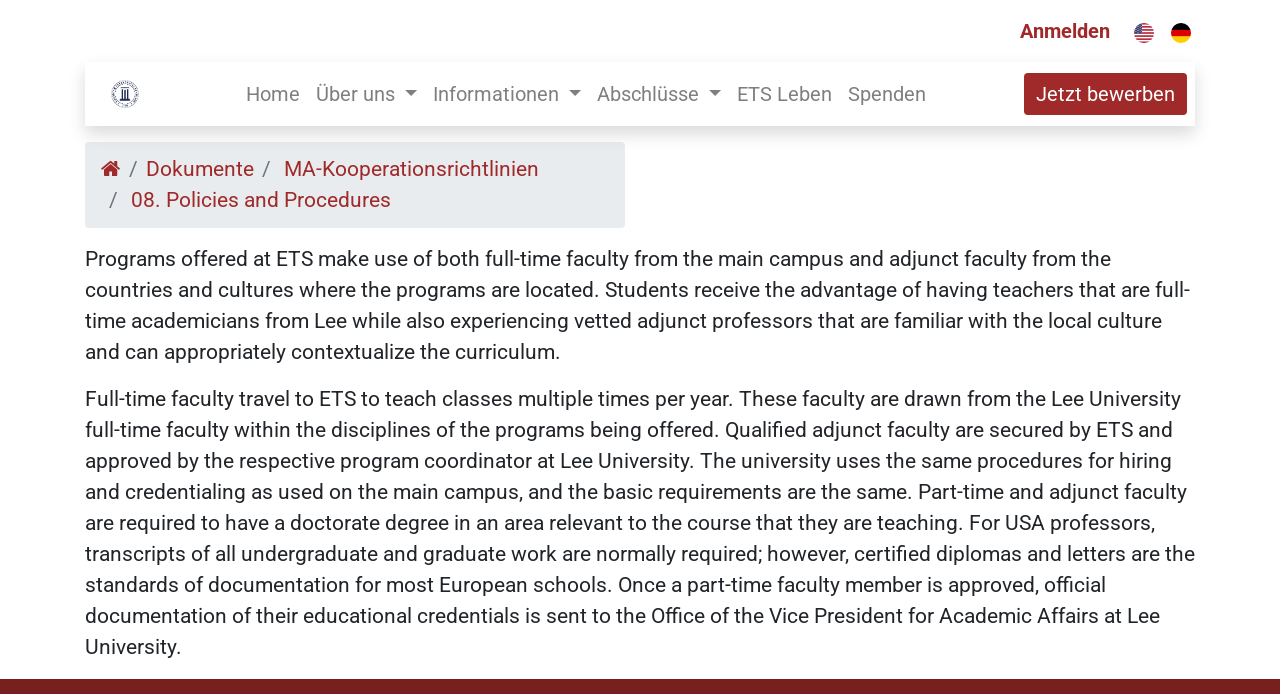

--- FILE ---
content_type: text/html; charset=utf-8
request_url: https://ets-kniebis.de/de/knowledge/doc/09-instruction-353
body_size: 9149
content:
<!DOCTYPE html>
        <html lang="de-DE" data-website-id="1" data-main-object="bureaucrat.knowledge.document(353,)" data-oe-company-name="European Theological Seminary e.V." data-add2cart-redirect="1">
    <head>
                <meta charset="utf-8"/>
                <meta http-equiv="X-UA-Compatible" content="IE=edge,chrome=1"/>
            <meta name="viewport" content="width=device-width, initial-scale=1, user-scalable=no"/>
            <meta name="viewport" content="width=device-width, initial-scale=1"/>
        <meta name="generator" content="Odoo"/>
                        <meta property="og:type" content="website"/>
                        <meta property="og:title" content="09. Instruction | European Theological Seminary"/>
                        <meta property="og:site_name" content="European Theological Seminary e.V."/>
                        <meta property="og:url" content="https://ets-kniebis.de/de/knowledge/doc/09-instruction-353"/>
                        <meta property="og:image" content="https://ets-kniebis.de/web/image/website/1/logo?unique=6014c25"/>
                    <meta name="twitter:card" content="summary_large_image"/>
                    <meta name="twitter:title" content="09. Instruction | European Theological Seminary"/>
                    <meta name="twitter:image" content="https://ets-kniebis.de/web/image/website/1/logo/300x300?unique=6014c25"/>
                    <meta name="twitter:site" content="@etscog"/>
                <link rel="alternate" hreflang="en" href="https://ets-kniebis.de/knowledge/doc/09-instruction-353"/>
                <link rel="alternate" hreflang="de" href="https://ets-kniebis.de/de/knowledge/doc/09-instruction-353"/>
                <link rel="alternate" hreflang="x-default" href="https://ets-kniebis.de/knowledge/doc/09-instruction-353"/>
        <link rel="canonical" href="https://ets-kniebis.de/de/knowledge/doc/09-instruction-353"/>
                <title> 09. Instruction | European Theological Seminary </title>
                <link type="image/x-icon" rel="shortcut icon" href="/web/image/website/1/favicon?unique=6014c25"/>
            <link rel="preload" href="/web/static/lib/fontawesome/fonts/fontawesome-webfont.woff2?v=4.7.0" as="font" crossorigin=""/>
            <link type="text/css" rel="stylesheet" href="/web/assets/4741-c81b628/1/web.assets_common.min.css" data-asset-bundle="web.assets_common" data-asset-version="c81b628"/>
            <link type="text/css" rel="stylesheet" href="/web/assets/4797-fcc872d/1/web.assets_frontend.min.css" data-asset-bundle="web.assets_frontend" data-asset-version="fcc872d"/>
                <script id="web.layout.odooscript" type="text/javascript">
                    var odoo = {
                        csrf_token: "a6e041d1f85d55f91b01fec4d4aa2a2a7e5fe288o1794747073",
                        debug: "",
                    };
                </script>
            <script type="text/javascript">
                odoo.__session_info__ = {"is_admin": false, "is_system": false, "is_website_user": true, "user_id": false, "is_frontend": true, "profile_session": null, "profile_collectors": null, "profile_params": null, "show_effect": false, "translationURL": "/website/translations", "cache_hashes": {"translations": "9e781e984cf60cdd109082acdc7e1f18178d8b0c"}, "geoip_country_code": null};
                if (!/(^|;\s)tz=/.test(document.cookie)) {
                    const userTZ = Intl.DateTimeFormat().resolvedOptions().timeZone;
                    document.cookie = `tz=${userTZ}; path=/`;
                }
            </script>
            <script defer="defer" type="text/javascript" src="/web/assets/1418-e3b4f89/1/web.assets_common_minimal.min.js" data-asset-bundle="web.assets_common_minimal" data-asset-version="e3b4f89"></script>
            <script defer="defer" type="text/javascript" src="/web/assets/863-0fd6349/1/web.assets_frontend_minimal.min.js" data-asset-bundle="web.assets_frontend_minimal" data-asset-version="0fd6349"></script>
            <script defer="defer" type="text/javascript" data-src="/web/assets/4744-9a35e98/1/web.assets_common_lazy.min.js" data-asset-bundle="web.assets_common_lazy" data-asset-version="9a35e98"></script>
            <script type="text/javascript" data-src="https://player.vimeo.com/api/player.js" defer="defer"></script>
        <script defer="defer" type="text/javascript" data-src="/web/assets/4798-513892f/1/web.assets_frontend_lazy.min.js" data-asset-bundle="web.assets_frontend_lazy" data-asset-version="513892f"></script>
        <script src="https://cloud.ccm19.de/app.js?apiKey=3f3c5098030f33ab488bb438c01509a41236f9c423290d1e&amp;domain=6363d976c58050113846bdf1" referrerpolicy="origin"></script>
    </head>
            <body class="">
        <div id="wrapwrap" class="   ">
    <header id="top" data-anchor="true" data-name="Header" class="  o_header_disappears">
                    <div class="o_header_boxed_background o_colored_level o_cc pt8 pb8">
            <div class="container d-flex align-items-center pb-4 flex-wrap">
                <div class="oe_structure oe_structure_solo" id="oe_structure_header_boxed_1">
      <section class="s_text_block o_colored_level" data-snippet="s_text_block" name="Text" data-name="Text" style="background-image: none;">
        <div class="container">
          <div class="s_share text-left" data-snippet="s_share" data-name="Social Media">
            <h6 class="s_share_title d-none">Folgen Sie uns</h6>
            <a href="https://www.facebook.com/ETS.Freudenstadt/" class="s_share_facebook" target="_blank" spellcheck="false" data-ms-editor="true" data-original-title="" title="">
              <i class="fa fa-facebook m-1 text-o-color-4" data-original-title="" title="" aria-describedby="tooltip825062" style="background-color: rgba(255, 0, 0, 0) !important;"></i>
            </a>
            <a href="https://twitter.com/etscog" class="s_share_twitter" target="_blank" spellcheck="false" data-ms-editor="true" data-original-title="" title="">
              <i class="fa fa-twitter m-1 text-o-color-4" data-original-title="" title="" aria-describedby="tooltip468004" style="background-color: rgba(255, 0, 0, 0) !important;"></i>
            </a>
            <a href="https://www.instagram.com/ets_kniebis/" class="s_share_linkedin" target="_blank" spellcheck="false" data-ms-editor="true" data-original-title="" title="">
              <i class="fa fa-instagram m-1 text-o-color-4" data-original-title="" title="" aria-describedby="tooltip261107" style="background-color: rgba(255, 0, 0, 0) !important;"></i>
            </a>
            <a href="https://www.youtube.com/channel/UCuvKfa2kSptc-ooMeMZ6Gmg" class="s_share_youtube" target="_blank" spellcheck="false" data-ms-editor="true" data-original-title="" title="">
              <i class="fa fa-youtube m-1 text-o-color-4" data-original-title="" title="" aria-describedby="tooltip261107" style="background-color: rgba(255, 0, 0, 0) !important;"></i>
            </a>
          </div>
        </div>
      </section>
    </div>
  <ul class="nav ml-auto flex-nowrap" contenteditable="false">
  <li class="nav-item divider d-none"></li>
  <li class="o_wsale_my_cart align-self-md-start d-none nav-item">
    <a href="/de/shop/cart" class="nav-link">
      <span class="">Mein Warenkorb</span>
      <sup class="my_cart_quantity badge badge-primary" data-order-id="">0</sup>
    </a>
  </li>
            <li class="nav-item ml-lg-3 o_no_autohide_item">
                <a href="/web/login" class="nav-link font-weight-bold">Anmelden</a>
            </li>
                </ul>
        <div class="js_language_selector ml-2 d-none d-sm-block">
            <div role="menu" class=" list-inline">
                    <a href="/knowledge/doc/09-instruction-353" class="js_change_lang  list-inline-item" data-url_code="en">
    <img class="o_lang_flag" src="/base/static/img/country_flags/us.png?height=25" loading="lazy"/>
                    </a>
                    <a href="/de/knowledge/doc/09-instruction-353" class="js_change_lang active list-inline-item" data-url_code="de">
    <img class="o_lang_flag" src="/base/static/img/country_flags/de.png?height=25" loading="lazy"/>
                    </a>
    </div>
        </div>
            </div>
        </div>
        <div id="top_menu_container" class="container mt-n4">
    <nav data-name="Navbar" class="navbar navbar-expand-lg navbar-light o_colored_level o_cc shadow-sm rounded pr-2">
    <a href="/de/" class="navbar-brand logo ">
            <span role="img" aria-label="Logo of European Theological Seminary" title="European Theological Seminary"><img src="/web/image/website/1/logo/European%20Theological%20Seminary?unique=6014c25" class="img img-fluid" alt="European Theological Seminary" loading="lazy"/></span>
        </a>
  <button type="button" data-toggle="collapse" data-target="#top_menu_collapse" class="navbar-toggler ">
    <span class="navbar-toggler-icon o_not_editable" contenteditable="false"></span>
  </button>
                <div id="top_menu_collapse" class="collapse navbar-collapse">
    <ul id="top_menu" class="nav navbar-nav o_menu_loading mx-auto">
    <li class="nav-item">
        <a role="menuitem" href="/de/" class="nav-link ">
            <span>Home</span>
        </a>
    </li>
    <li class="nav-item dropdown  position-static">
        <a data-toggle="dropdown" href="#" class="nav-link dropdown-toggle o_mega_menu_toggle">
            <span>Über uns</span>
        </a>
        <div data-name="Mega Menu" class="dropdown-menu o_mega_menu o_no_parent_editor dropdown-menu-left"><section class="s_mega_menu_images_subtitles pt16 pb16 o_colored_level o_cc o_cc1" style="background-image: none;" data-original-title="" title="" aria-describedby="tooltip952352">
        <div>
            <div class="row">
                <div class="col-12 col-sm-6 col-lg py-2 o_colored_level" data-original-title="" title="" aria-describedby="tooltip50513" style="">
                    <nav class="nav flex-column w-100"><a href="/de/history" class="nav-link px-2 rounded oe_unremovable" data-name="Menu Item" data-original-title="" title="">
        <div class="media">
            <img class="mr-3 rounded shadow o_translatable_attribute" alt="book lot on black wooden shelf" src="/de/unsplash/zeH-ljawHtg/544/History.jpg?unique=b72e1101?access_token=89e0b048-231a-4329-9f5a-194d0b24652b" loading="lazy" style="" data-original-id="532" data-original-src="/unsplash/zeH-ljawHtg/History.jpg?unique=914ab537" data-mimetype="image/jpeg" data-resize-width="192" data-oe-translation-state="to_translate">
            <div class="media-body" data-original-title="" title="" aria-describedby="tooltip403751">
                <h4 class="mt-0 mb-0" data-original-title="" title="" aria-describedby="tooltip730642"><span data-oe-model="website.menu" data-oe-translation-id="65489" data-oe-translation-state="translated" data-original-title="" title="" aria-describedby="tooltip194601">History</span><br></h4>
                <span><font style="font-size: 14px;" data-original-title="" title="" aria-describedby="tooltip314479"> </font></span></div>
        </div>
    </a>
    <a href="/de/philosophy" class="nav-link px-2 rounded oe_unremovable" data-name="Menu Item" data-original-title="" title="" aria-describedby="popover210363">
        <div class="media" data-original-title="" title="" aria-describedby="tooltip577564">
            <img class="mr-3 rounded shadow o_translatable_attribute" alt="people throwing hats on air" src="/de/unsplash/_kd5cxwZOK4/541/academic.jpg?unique=a48395d3?access_token=aa659b2d-1cd3-4ce2-99fc-aa3020804330" loading="lazy" style="" data-original-id="534" data-original-src="/unsplash/_kd5cxwZOK4/academic.jpg?unique=d4df417a" data-mimetype="image/jpeg" data-resize-width="192" data-oe-translation-state="to_translate">
            <div class="media-body" data-original-title="" title="" aria-describedby="tooltip212332">
                <h4 class="mt-0 mb-0" data-original-title="" title="" aria-describedby="tooltip748312">Ausbildungsphilosophie</h4>
                <span><font style="font-size: 14px;" data-original-title="" title="" aria-describedby="tooltip190009"> </font></span></div>
        </div>
    </a>
    <a href="/de/accreditation" class="nav-link px-2 rounded oe_unremovable" data-name="Menu Item" data-original-title="" title="">
        <div class="media" data-original-title="" title="" aria-describedby="tooltip92589">
            <img class="mr-3 rounded shadow o_translatable_attribute" alt="people doing office works" src="/de/unsplash/QBpZGqEMsKg/542/quality.jpg?unique=af60a3e5?access_token=58e167c2-7ffa-4e7f-94c4-5eedd111199c" loading="lazy" style="" data-original-id="533" data-original-src="/unsplash/QBpZGqEMsKg/quality.jpg?unique=fc4bba1d" data-mimetype="image/jpeg" data-resize-width="192" data-oe-translation-state="to_translate">
            <div class="media-body" data-original-title="" title="" aria-describedby="tooltip198625">
                <h4 class="mt-0 mb-0" data-original-title="" title="" aria-describedby="tooltip731316">Akkreditierung</h4><span data-original-title="" title="" aria-describedby="tooltip48493"><font style="font-size: 14px;" data-original-title="" title="" aria-describedby="tooltip507090"> </font></span></div>
        </div>
    </a>
                    </nav>
                </div>
                <div class="col-12 col-sm-6 col-lg py-2 o_colored_level pb0">
                    <nav class="nav flex-column w-100" data-original-title="" title="" aria-describedby="tooltip758834">
    <a href="/de/president" class="nav-link px-2 rounded oe_unremovable" data-name="Menu Item" data-original-title="" title="">
        <div class="media">
            <img class="mr-3 rounded shadow o_translatable_attribute" alt="person holding white disposable cup" src="/de/unsplash/g6tqX-t73mg/543/meet.jpg?unique=9ac701a4?access_token=3078a075-3cd0-49c3-bfc9-709b99481a5e" loading="lazy" style="" data-original-id="535" data-original-src="/unsplash/g6tqX-t73mg/meet.jpg?unique=75512063" data-mimetype="image/jpeg" data-resize-width="192" data-oe-translation-state="to_translate">
            <div class="media-body" data-original-title="" title="" aria-describedby="tooltip326678">
                <h4 class="mt-0 mb-0" data-original-title="" title="" aria-describedby="tooltip787455">Ein Wort vom Schulleiter</h4>
                <span><font style="font-size: 14px;" data-original-title="" title="" aria-describedby="tooltip271683">  </font></span></div>
        </div>
    </a>
    <a href="/de/faculty-staff" class="nav-link px-2 rounded oe_unremovable" data-name="Menu Item" data-original-title="" title="">
        <div class="media" data-original-title="" title="" aria-describedby="tooltip401016">
            <img class="mr-3 rounded shadow o_translatable_attribute" alt="group of students outside building" src="/de/unsplash/w5sqN_etcIQ/545/faculty%20staff.jpg?unique=6c54f4c2?access_token=3fd41a5e-bc39-45d3-a058-3230998146dc" loading="lazy" style="" data-original-id="536" data-original-src="/unsplash/w5sqN_etcIQ/faculty staff.jpg?unique=c10aeb4e" data-mimetype="image/jpeg" data-resize-width="192" data-original-title="" title="" aria-describedby="tooltip972394" data-oe-translation-state="to_translate">
            <div class="media-body">
                <h4 class="mt-0 mb-0" data-original-title="" title="" aria-describedby="tooltip669116">Lehrkörper &amp; Mitarbeiterschaft</h4><span></span></div>
        </div>
    </a><a href="/de/bod" class="nav-link px-2 rounded oe_unremovable" data-name="Menu Item" data-original-title="" title="" aria-describedby="popover636604">
        <div class="media" data-original-title="" title="" aria-describedby="tooltip401016">
            <img class="mr-3 rounded shadow" alt="" src="/web/image/2371-840e7893/how_to_run_an_effective_business_meeting_-_a_step-by-step_guide-min.jpg?access_token=57acb4e0-47e5-4858-b2a3-d835707a3f3d" loading="lazy" style="" data-original-title="" title="" aria-describedby="tooltip972394" data-original-id="2368" data-original-src="/web/image/2368-759e159e/how_to_run_an_effective_business_meeting_-_a_step-by-step_guide-min.jpg" data-mimetype="image/jpeg" data-resize-width="192">
            <div class="media-body">
                <h4 class="mt-0 mb-0" data-original-title="" title="" aria-describedby="tooltip669116">Kuratorium</h4><span></span></div>
        </div>
    </a>
                    <a href="/de/bod" class="nav-link px-2 rounded oe_unremovable" data-name="Menu Item" data-original-title="" title="">
        </a><div class="media" data-original-title="" title="" aria-describedby="tooltip821766"><a href="/de/bod" class="nav-link px-2 rounded oe_unremovable" data-name="Menu Item" data-original-title="" title="">
            </a>
            <div class="media-body" data-original-title="" title="" aria-describedby="tooltip583678">
                <h4 class="mt-0 mb-0" data-original-title="" title="" aria-describedby="tooltip517625"><br></h4></div>
        </div>
    </nav>
                </div>
            </div>
        </div>
    </section></div>
    </li>
    <li class="nav-item dropdown  position-static">
        <a data-toggle="dropdown" href="#" class="nav-link dropdown-toggle o_mega_menu_toggle">
            <span>Informationen</span>
        </a>
        <div data-name="Mega Menu" class="dropdown-menu o_mega_menu o_no_parent_editor dropdown-menu-left"><section class="s_mega_menu_cards pt16 pb16 o_colored_level o_cc o_cc1" style="background-image: none;">
        <div>
            <nav class="row">
    <div class="col-12 col-sm-6 col-md o_colored_level" data-name="Menu Item">
        <a href="/de/admission" class="nav-link rounded p-3 oe_unremovable" spellcheck="false" data-ms-editor="true" data-original-title="" title="">
            <img class="mb-3 rounded shadow img-fluid o_translatable_attribute" alt="man writing on paper" src="/de/unsplash/OQMZwNd3ThU/839/application.jpg?unique=6aec2e10?access_token=914e3877-8f1d-4033-a363-c642cf8106e2" loading="lazy" style="" data-original-title="" title="" aria-describedby="tooltip786402" data-original-id="831" data-original-src="/unsplash/OQMZwNd3ThU/application.jpg?unique=3b6b2935" data-mimetype="image/jpeg" data-resize-width="922" data-oe-translation-state="to_translate">
            <h4 data-original-title="" title="" aria-describedby="tooltip70214" style="text-align: center;">Bewerbung</h4></a></div>
    <div class="col-12 col-sm-6 col-md o_colored_level" data-name="Menu Item" data-original-title="" title="" aria-describedby="tooltip13535">
        <a href="https://ets-kniebis.de/costs" class="nav-link rounded p-3 oe_unremovable" data-original-title="" title="" spellcheck="false" data-ms-editor="true" style="text-align: center;" aria-describedby="popover124709"><span style="font-size: 24px;"> </span><img class="mb-3 rounded shadow img-fluid o_translatable_attribute o_we_force_no_transition" alt="fan of 100 U.S. dollar banknotes" src="/de/unsplash/lCPhGxs7pww/836/costs.jpg?unique=56774891?access_token=c204f101-47c1-4340-bb52-b965286f143b" loading="lazy" style="" data-original-id="830" data-original-src="/unsplash/lCPhGxs7pww/costs.jpg?unique=d59e121e" data-mimetype="image/jpeg" data-resize-width="922" data-oe-translation-state="to_translate" data-original-title="" title="" aria-describedby="tooltip997127"><br><span style="font-size: 24px;" data-original-title="" title="" aria-describedby="tooltip362802">Schulgebühren</span><br></a></div>
    <div class="col-12 col-sm-6 col-md o_colored_level" data-name="Menu Item">
        <a href="/de/financial-aid" class="nav-link rounded p-3 oe_unremovable" data-original-title="" title="" spellcheck="false" data-ms-editor="true">
            <img class="mb-3 rounded shadow img-fluid o_translatable_attribute" alt="pink pig figurine on white surface" src="/de/unsplash/pElSkGRA2NU/837/financial%20aid.jpg?unique=f132e9f7?access_token=babc5f45-9645-4835-a054-468bfeece9e3" loading="lazy" style="" data-original-title="" title="" aria-describedby="tooltip956112" data-original-id="829" data-original-src="/unsplash/pElSkGRA2NU/financial aid.jpg?unique=50e2a840" data-mimetype="image/jpeg" data-resize-width="922" data-oe-translation-state="to_translate">
            <h4 data-original-title="" title="" aria-describedby="tooltip28985" style="text-align: center;">Finanzielle Hilfen</h4></a></div>
                <div class="w-100 d-none d-md-block"></div>
    <div class="col-12 col-sm-6 col-md o_colored_level" data-name="Menu Item">
        <a href="/de/pathways" class="nav-link rounded p-3 oe_unremovable" spellcheck="false" data-ms-editor="true" data-original-title="" title="">
            <img class="mb-3 img-fluid shadow mx-auto d-block rounded o_translatable_attribute" alt="aerial view of grass" src="/de/unsplash/H58bnmnedTc/835/crossroad.jpg?unique=a8ad2127?access_token=beacf6f4-ab9e-46df-9e3b-3b9d0cf078ab" loading="lazy" style="width: 50% !important;" data-original-id="833" data-original-src="/unsplash/H58bnmnedTc/crossroad.jpg?unique=cd34ea7a" data-mimetype="image/jpeg" data-resize-width="1447" data-original-title="" title="" aria-describedby="tooltip706210" data-oe-translation-state="to_translate">
            <h4 data-original-title="" title="" aria-describedby="tooltip788802" style="text-align: center;">Ausbildungswege</h4></a></div>
    <div class="col-12 col-sm-6 col-md o_colored_level" data-name="Menu Item">
        <a href="/de/kms" class="nav-link rounded p-3 oe_unremovable" spellcheck="false" data-ms-editor="true" data-original-title="" title="" aria-describedby="popover494759">
            <img class="mb-3 rounded img-fluid shadow mx-auto d-block o_translatable_attribute" alt="assorted-color folder lot" src="/de/unsplash/o6GEPQXnqMY/838/documents.jpg?unique=3dd3f7a2?access_token=e476b618-6ade-47d9-acdb-a3241073f618" loading="lazy" style="width: 50% !important;" data-original-id="834" data-original-src="/unsplash/o6GEPQXnqMY/documents.jpg?unique=19389f6b" data-mimetype="image/jpeg" data-resize-width="1447" data-original-title="" title="" aria-describedby="tooltip976256" data-oe-translation-state="to_translate">
            <h4 data-original-title="" title="" aria-describedby="tooltip229684" style="text-align: center;">Dokumente</h4></a></div>
            </nav>
        </div>
    </section></div>
    </li>
    <li class="nav-item dropdown  position-static">
        <a data-toggle="dropdown" href="#" class="nav-link dropdown-toggle o_mega_menu_toggle">
            <span>Abschlüsse</span>
        </a>
        <div data-name="Mega Menu" class="dropdown-menu o_mega_menu o_no_parent_editor dropdown-menu-left"><section class="s_mega_menu_odoo_menu pt16 o_colored_level o_cc o_cc1 o_we_force_no_transition" style="background-image: none;">
        <div>
            <div class="row" data-original-title="" title="" aria-describedby="tooltip207184">
                <div class="col-md-6 pb24 o_colored_level pt40 offset-lg-1 col-lg-2 o_we_force_no_transition">
                    <h4 class="text-uppercase h5 font-weight-bold mt-0"><br>Grundkurs</h4>
                    <div class="s_hr text-left pt4 pb16 text-o-color-3" data-name="Separator">
                        <hr class="w-100 mx-auto" style="border-top-width: 2px; border-top-style: solid; border-top-color: rgb(120, 31, 32) !important;">
                    </div>
                    <nav class="nav flex-column">
                        <a href="/de/foundation" class="nav-link px-0 oe_unremovable" data-name="Menu Item" spellcheck="false" data-ms-editor="true" data-original-title="" title="">Zertifikat</a>
                    </nav>
                </div><div class="col-md-6 pt16 pb24 o_colored_level col-lg-2 o_we_force_no_transition" data-original-title="" title="" aria-describedby="tooltip651828" style="">
                    <h4 class="text-uppercase h5 font-weight-bold mt-0"><br>PRAKTISCHE THEOLOGIE</h4>
                    <div class="s_hr text-left pt4 pb16 text-o-color-3" data-name="Separator">
                        <hr class="w-100 mx-auto o_we_force_no_transition" style="border-top-width: 2px; border-top-style: solid; border-top-color: rgb(120, 31, 32) !important;">
                    </div>
                    <nav class="nav flex-column">
                        <a class="nav-link px-0 oe_unremovable" data-name="Menu Item" spellcheck="false" data-ms-editor="true" data-original-title="" title="" aria-describedby="popover343358" href="/de/youth-discipleship"><span data-oe-model="website.menu" data-oe-translation-id="75684" data-oe-translation-state="translated" data-original-title="" title="" aria-describedby="tooltip597810">Diploma</span></a><span data-oe-model="website.menu" data-oe-translation-id="75684" data-oe-translation-state="translated" data-original-title="" title="" aria-describedby="tooltip597810"></span>
                    </nav>
                </div>
                <div class="col-md-6 pb24 o_colored_level pt40 col-lg-3" data-original-title="" title="" aria-describedby="tooltip190834"><grammarly-extension data-grammarly-shadow-root="true" style="position: absolute; top: 0px; left: 0px; pointer-events: none; --rem: 16;" class="dnXmp"></grammarly-extension><grammarly-extension data-grammarly-shadow-root="true" style="position: absolute; top: 0px; left: 0px; pointer-events: none; --rem: 16;" class="dnXmp"></grammarly-extension>
                    <h4 class="text-uppercase h5 font-weight-bold mt-0" data-original-title="" title="" aria-describedby="tooltip468898"> <br>GEMEINDEHELFER</h4>
                    <div class="s_hr text-left pt4 pb16 text-o-color-1" data-name="Separator">
                        <hr class="w-100 mx-auto" style="border-top-width: 2px; border-top-style: solid; border-top-color: rgb(120, 31, 32) !important;">
                    </div>
                    <nav class="nav flex-column">
                        <a href="/de/pastoral" class="nav-link px-0 oe_unremovable" data-name="Menu Item" spellcheck="false" data-ms-editor="true" data-original-title="" title="" aria-label="To enrich screen reader interactions, please activate Accessibility in Grammarly extension settings">Pastoral</a>
                        <a href="/de/counseling" class="nav-link px-0 oe_unremovable" data-name="Menu Item" spellcheck="false" data-ms-editor="true" data-original-title="" title="" aria-label="To enrich screen reader interactions, please activate Accessibility in Grammarly extension settings">Beratung &amp; Seelsorge</a>
                        <a href="/de/music" class="nav-link px-0 oe_unremovable" data-name="Menu Item" spellcheck="false" data-ms-editor="true" data-original-title="" title="" aria-label="To enrich screen reader interactions, please activate Accessibility in Grammarly extension settings">Gemeindemusik</a><a href="/de/mission" class="nav-link px-0 oe_unremovable" data-name="Menu Item" spellcheck="false" data-ms-editor="true" data-original-title="" title="" aria-label="To enrich screen reader interactions, please activate Accessibility in Grammarly extension settings">Mission</a><a href="/de/education" class="nav-link px-0 oe_unremovable" data-name="Menu Item" spellcheck="false" data-ms-editor="true" data-original-title="" title="" aria-label="To enrich screen reader interactions, please activate Accessibility in Grammarly extension settings">Gemeindepädagogik</a>
                    </nav>
                </div>
                <div class="col-md-6 pb24 o_colored_level pt40 col-lg-3 o_we_force_no_transition" data-original-title="" title="" aria-describedby="tooltip129905">
                    <h4 class="text-uppercase h5 font-weight-bold mt-0" data-original-title="" title="" aria-describedby="tooltip152351"><span data-oe-model="website.menu" data-oe-translation-id="82787" data-oe-translation-state="translated"><br><br>Master of Arts</span></h4>
                    <div class="s_hr text-left pt4 pb16 text-o-color-2" data-name="Separator">
                        <hr class="w-100 mx-auto" style="border-top-width: 2px; border-top-style: solid; border-top-color: rgb(120, 31, 32) !important;">
                    </div>
                    <nav class="nav flex-column">
                        <a href="/de/mapct" class="nav-link px-0 oe_unremovable" data-name="Menu Item" spellcheck="false" data-ms-editor="true" data-original-title="" title="">Pfingstlich-Charismatische<br>Theologie</a>
                        <a href="/de/mamfs" class="nav-link px-0 oe_unremovable" data-name="Menu Item" spellcheck="false" data-ms-editor="true" data-original-title="" title="" aria-describedby="popover203866">Ehe- und Familienberatung</a><br><br>
                    </nav>
                </div>
            </div>
        </div>
    </section></div>
    </li>
    <li class="nav-item">
        <a role="menuitem" href="/de/life" class="nav-link ">
            <span>ETS Leben</span>
        </a>
    </li>
    <li class="nav-item">
        <a role="menuitem" href="/de/give" class="nav-link ">
            <span>Spenden</span>
        </a>
    </li>
    </ul>
        <div class="js_language_selector d-block d-sm-none mb-2">
            <div role="menu" class="dropdown-menu-right position-static float-none list-inline">
                    <a href="/knowledge/doc/09-instruction-353" class="js_change_lang  list-inline-item" data-url_code="en">
    <img class="o_lang_flag" src="/base/static/img/country_flags/us.png?height=25" loading="lazy"/>
                    </a>
                    <a href="/de/knowledge/doc/09-instruction-353" class="js_change_lang active list-inline-item" data-url_code="de">
    <img class="o_lang_flag" src="/base/static/img/country_flags/de.png?height=25" loading="lazy"/>
                    </a>
    </div>
        </div>
    <div class="oe_structure oe_structure_solo ml-lg-3">
      <section class="s_text_block o_colored_level" data-snippet="s_text_block" data-name="Text" style="background-image: none;">
        <div class="container">
          <a href="/de/admission" class="_cta btn btn-primary" spellcheck="false" data-ms-editor="true" data-original-title="" title="">Jetzt bewerben</a>
          <br/>
        </div>
      </section>
    </div>
                </div>
    </nav>
        </div>
    </header>
                <main>
            <div class="oe_structure">
                <div class="container">
        <div class="row mt16">
            <div class="oe_structure col-sm-12"></div>
            <div class="col-xs-12 col-sm 12 col-md-6">
                <ol class="breadcrumb">
                    <li class="breadcrumb-item"><a href="/de/"><i class="fa fa-home"></i></a></li>
                        <li class="breadcrumb-item"><a href="/de/knowledge/">Dokumente</a></li>
                            <li class="breadcrumb-item">
                                <a href="/de/knowledge/ma-kooperationsrichtlinien-maog-51">MA-Kooperationsrichtlinien</a>
                            </li>
                            <li class="breadcrumb-item">
                                <a href="/de/knowledge/08-policies-and-procedures-maogpp-81">08. Policies and Procedures</a>
                            </li>
                </ol>
            </div>
            <div class="oe_structure col-sm-12"></div>
        </div>
                    <div class="row">
                        <div class="col-12">
                            <div id="document-text"><p>Programs offered at ETS make use of both full-time faculty from the main campus and adjunct faculty from the countries and cultures where the programs are located.  Students receive the advantage of having teachers that are full-time academicians from Lee while also experiencing vetted adjunct professors that are familiar with the local culture and can appropriately contextualize the curriculum.</p><p>Full-time faculty travel to ETS to teach classes multiple times per year.  These faculty are drawn from the Lee University full-time faculty within the disciplines of the programs being offered.  Qualified adjunct faculty are secured by ETS and approved by the respective program coordinator at Lee University.  The university uses the same procedures for hiring and credentialing as used on the main campus, and the basic requirements are the same.  Part-time and adjunct faculty are required to have a doctorate degree in an area relevant to the course that they are teaching.  For USA professors, transcripts of all undergraduate and graduate work are normally required; however, certified diplomas and letters are the standards of documentation for most European schools.  Once a part-time faculty member is approved, official documentation of their educational credentials is sent to the Office of the Vice President for Academic Affairs at Lee University.</p></div>
                        </div>
                    </div>
                </div>
            </div>
                </main>
                <footer id="bottom" data-anchor="true" data-name="Footer" class="o_footer o_colored_level o_cc ">
                    <div id="footer" class="oe_structure oe_structure_solo">
      <section class="s_text_block pt40" data-snippet="s_text_block" data-name="Text" style="background-image: none;" data-original-title="" title="" aria-describedby="tooltip943823">
        <div class="container">
          <div class="row align-items-center" data-original-title="" title="" aria-describedby="tooltip128890">
            <div class="o_colored_level col-lg-4 pt0 pb120 o_we_force_no_transition" data-original-title="" title="" aria-describedby="tooltip461352">
              <h4>
                <b>KONTAKT</b><br/>
              </h4>
              <ul class="list-unstyled mb-0">
                <li data-original-title="" title="" aria-describedby="tooltip404283">
                  <i class="fa fa-home fa-fw mr-2"></i>
                  <span class="o_force_ltr">Rippoldsauer Str. 50<br/>&nbsp; &nbsp; &nbsp; &nbsp; 72250 Freudenstadt</span>
                </li>
                <li data-original-title="" title="" aria-describedby="tooltip404283">
                  <i class="fa fa-phone fa-fw mr-2"></i>
                  <span class="o_force_ltr">
                    <a href="tel:+49(0)744249050" spellcheck="false" data-ms-editor="true" data-original-title="" class="text-white" title="">+49 (0) 7442 49050</a>
                  </span>
                </li>
                <li data-original-title="" title="" aria-describedby="tooltip860803">
                  <i class="fa fa-envelope fa-fw mr-2" data-original-title="" title="" aria-describedby="tooltip171280"></i>
                  <span>
                    <a href="mailto:info@ets-kniebis.de" data-original-title="" title="" target="_blank" spellcheck="false" data-ms-editor="true" class="text-white">info@ets-kniebis.de</a>
                  </span>
                </li>
              </ul>
            </div>
            <div class="o_colored_level col-lg-5 pb32 o_we_force_no_transition" data-original-title="" title="" aria-describedby="tooltip642706">
              <h4>
                <b>QUICK LINKS</b>
                <br/>
              </h4>
              <ul class="pl-3 mb-0">
                <li data-original-title="" title="" aria-describedby="tooltip546644">
                  <a href="/de/admission" spellcheck="false" data-ms-editor="true" data-original-title="" title="" class="text-white">Bewerbung</a>
                  <br/>
                </li>
                <li data-original-title="" title="" aria-describedby="tooltip923783"><a href="https://library.ets-kniebis.de" spellcheck="false" data-ms-editor="true" data-original-title="" title="" target="_blank" class="text-white">ETS Bibliothek</a> / 
                  <a href="https://leeuniversity.libguides.com/homepage" spellcheck="false" data-ms-editor="true" data-original-title="" title="" target="_blank" class="text-white">Lee University Bibliothek</a>
                  <br/>
                </li>
                <li data-original-title="" title="" aria-describedby="tooltip540825"><a href="https://moodle.ets-kniebis.de" spellcheck="false" data-ms-editor="true" data-original-title="" title="" target="_blank" class="text-white">ETS Moodle System</a>&nbsp;<br/></li>
                <li data-original-title="" title="" aria-describedby="tooltip280265">
                  <a href="/de/privacy" spellcheck="false" data-ms-editor="true" data-original-title="" title="" class="text-white">Datenschutz</a>
                </li>
                <li data-original-title="" title="" aria-describedby="tooltip104128">
                  <a href="/de/terms" spellcheck="false" data-ms-editor="true" data-original-title="" title="" class="text-white">Impressum</a>
                </li>
              </ul>
              <p>
                <br/>
              </p>
            </div>
            <div class="col-lg-3 o_colored_level pb192 o_we_force_no_transition" style="">
              <h4>
                <b>FOLGE UNS</b><br/>
              </h4>
              <div class="s_share text-right" data-snippet="s_share" data-name="Social Media" data-original-title="" title="" aria-describedby="tooltip846655">
                <a href="https://www.facebook.com/ETS.Freudenstadt" class="s_share_facebook" target="_blank" spellcheck="false" data-ms-editor="true" data-original-title="" title="">
                  <i class="fa fa-facebook rounded-circle shadow-sm fa-1x" data-original-title="" title="" aria-describedby="tooltip395516"></i>
                </a>
                <a href="https://twitter.com/EuropeanTheolo1/" class="s_share_twitter" target="_blank" spellcheck="false" data-ms-editor="true" data-original-title="" title="">
                  <i class="fa fa-twitter rounded-circle shadow-sm fa-1x" data-original-title="" title="" aria-describedby="tooltip762618"></i>
                </a>
                <a href="https://www.instagram.com/ets_kniebis/" class="s_share_instagram" target="_blank" spellcheck="false" data-ms-editor="true" data-original-title="" title="">
                  <i class="fa fa-1x fa-instagram rounded-circle shadow-sm" data-original-title="" title="" aria-describedby="tooltip152890"></i>
                </a>
                <a href="https://www.youtube.com/channel/UCuvKfa2kSptc-ooMeMZ6Gmg" class="s_share_youtube" target="_blank" spellcheck="false" data-ms-editor="true" data-original-title="" title="">
                  <i class="fa fa-youtube m-1 text-o-color-5 bg-o-color-4 rounded-circle" data-original-title="" title="" aria-describedby="tooltip261107"></i>
                </a>
              </div>
            </div>
          </div>
        </div>
      </section>
    </div>
  <div class="o_footer_copyright o_colored_level o_cc" data-name="Copyright">
                        <div class="container py-3">
                            <div class="row">
                                <div class="col-sm text-center text-sm-left text-muted">
                                    <span class="o_footer_copyright_name mr-2">Copyright © European Theological Seminary e.V.</span>
  </div>
                                <div class="col-sm text-center text-sm-right o_not_editable">
        <div class="o_brand_promotion">
    </div>
                                </div>
                            </div>
                        </div>
                    </div>
                </footer>
            </div>
    </body>
        </html>